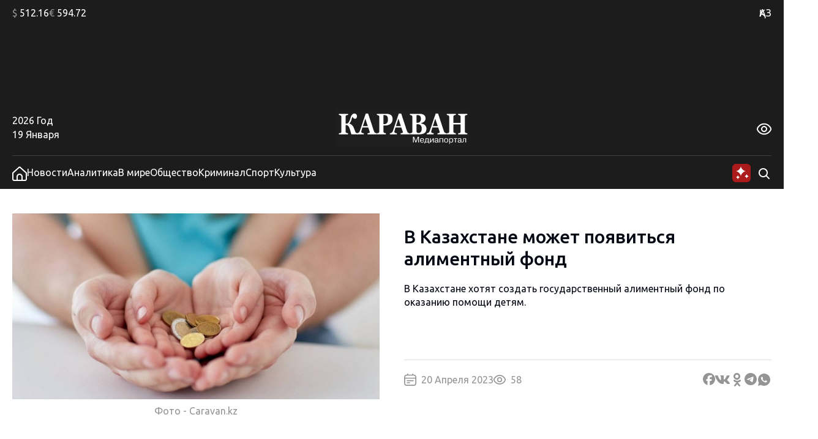

--- FILE ---
content_type: text/css
request_url: https://www.caravan.kz/wp-content/themes/caravankz/assets/js/libs/hystmodal.min.css?ver=6.9
body_size: 830
content:
.hystmodal__opened,.hystmodal__shadow{position:fixed;right:0;left:0;overflow:hidden}.hystmodal__shadow{border:none;display:block;width:100%;top:0;bottom:0;pointer-events:none;z-index:98;opacity:0;transition:opacity .15s ease;background-color:#000}.hystmodal__shadow--show{pointer-events:auto;opacity:.6}.hystmodal{position:fixed;top:0;bottom:0;right:0;left:0;overflow:hidden;overflow-y:auto;-webkit-overflow-scrolling:touch;opacity:1;pointer-events:none;display:flex;flex-flow:column nowrap;justify-content:flex-start;z-index:99;visibility:hidden}.hystmodal--active{opacity:1}.hystmodal--active,.hystmodal--moved{pointer-events:auto;visibility:visible}.hystmodal__wrap{flex-shrink:0;flex-grow:0;width:100%;min-height:100%;margin:auto;display:flex;flex-flow:column nowrap;align-items:center;justify-content:center}.hystmodal__window{margin:50px 0;box-sizing:border-box;flex-shrink:0;flex-grow:0;background:#fff;width:600px;max-width:100%;overflow:visible;transition:transform .2s ease 0s,opacity .2s ease 0s;transform:scale(.9);opacity:0}.hystmodal--active .hystmodal__window{transform:scale(1);opacity:1}.hystmodal__close{position:absolute;z-index:10;top:0;right:-40px;display:block;width:30px;height:30px;background-color:transparent;background-position:50%;background-repeat:no-repeat;background-image:url("data:image/svg+xml;charset=utf-8,%3Csvg xmlns='http://www.w3.org/2000/svg' viewBox='0 0 24 24'%3E%3Cpath fill='%23fff' stroke='%23fff' stroke-linecap='square' stroke-miterlimit='50' stroke-width='2' d='M22 2L2 22'/%3E%3Cpath fill='none' stroke='%23fff' stroke-linecap='square' stroke-miterlimit='50' stroke-width='2' d='M2 2l20 20'/%3E%3C/svg%3E");background-size:100% 100%;border:none;font-size:0;cursor:pointer;outline:none}.hystmodal__close:focus{outline:2px dotted #afb3b9;outline-offset:2px}@media (max-width:767px){.hystmodal__close{top:10px;right:10px;width:24px;height:24px;background-image:url("data:image/svg+xml;charset=utf-8,%3Csvg xmlns='http://www.w3.org/2000/svg' viewBox='0 0 24 24'%3E%3Cpath fill='%23fff' stroke='%23111' stroke-linecap='square' stroke-miterlimit='50' stroke-width='2' d='M22 2L2 22'/%3E%3Cpath fill='none' stroke='%23111' stroke-linecap='square' stroke-miterlimit='50' stroke-width='2' d='M2 2l20 20'/%3E%3C/svg%3E")}.hystmodal__window{margin:0}}